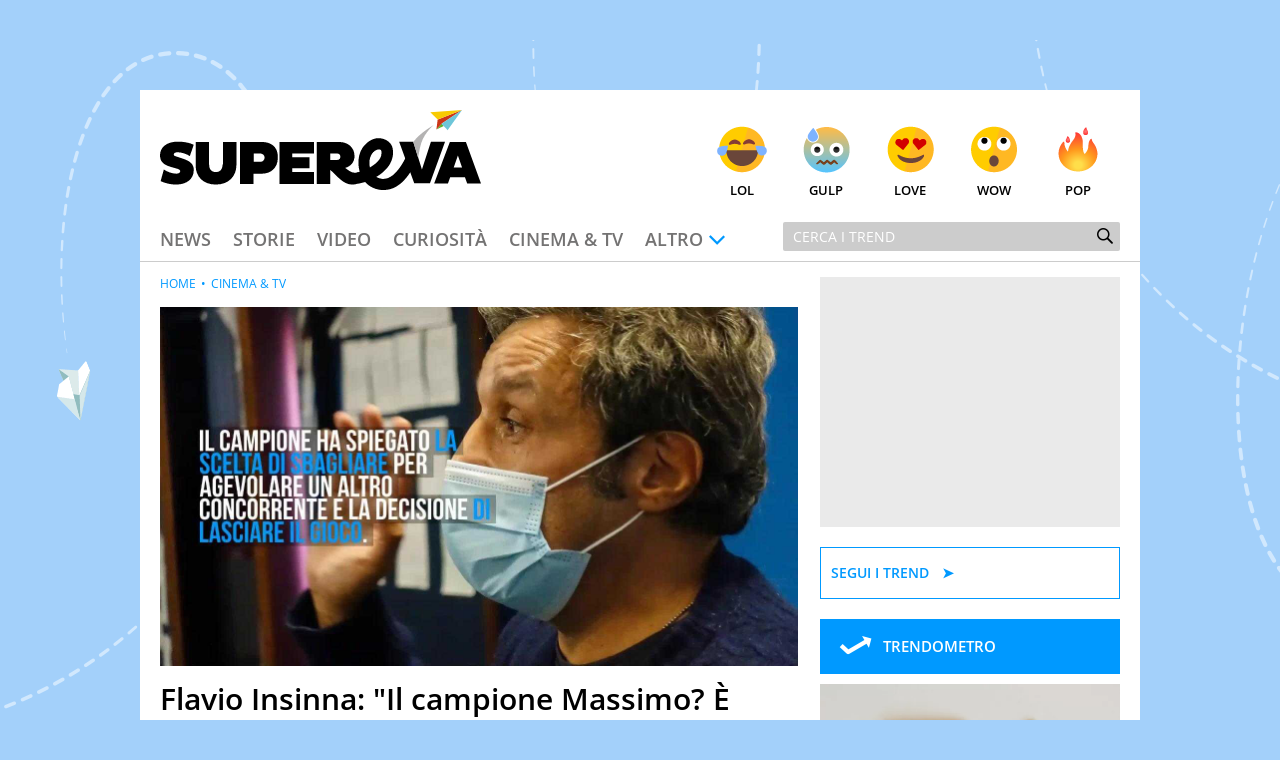

--- FILE ---
content_type: text/html; charset=UTF-8
request_url: https://www.supereva.it/flavio-insinna-il-campione-massimo-e-uscito-dalla-mitologia-68298
body_size: 20602
content:
<!doctype html>
<html lang="it"  xmlns:fb="http://www.facebook.com/2008/fbml" xmlns:og="http://opengraphprotocol.org/schema/">
<head>
	<title>Flavio Insinna: "Il campione Massimo? È uscito dalla mitologia"</title>
	<link rel="canonical" href="https://www.supereva.it/flavio-insinna-il-campione-massimo-e-uscito-dalla-mitologia-68298">
	
	<meta name="google-site-verification"  content="OqMNwZuDKtyOlb9cGOBKH4wBXoxwdOjDNZ2U46dg5vI" />
	<meta name="google-site-verification" content="bZYXIoOI0LTEwSNs4YVhz2QLKH400r90KAFAjzWtVoM" />
	<meta name="google-site-verification" content="lSLhEWkpGyBrXagkJAfnXrYKsBZwRYmNlr964CSyzws" /> 
	<meta name="google-site-verification" content="ashRQ9WXgZzdWPQATY4HvcZOccE--YUIbyHeVvYRehI" />
	
	<meta property="fb:app_id" content="111353285993925">
	<meta property="og:title" content="Flavio Insinna: &quot;Il campione Massimo? &Egrave; uscito dalla mitologia&quot;">
		<meta property="og:description" content="Ormai ex campione de &lsquo;L&rsquo;Eredit&agrave;&rsquo;, Massimo Cannoletta &egrave; ormai volto amato di casa Rai: domenica 27 dicembre &egrave; stato ospite di Francesca Fialdini.">
	<meta property="og:type" content="website">
	<meta property="og:image" content="https://wips.plug.it/cips/supereva/cms/2020/11/iolansafoto_insinna-eredita.jpg?w=1200&amp;h=630&amp;a=c">
	<meta property="og:url" content="https://www.supereva.it/flavio-insinna-il-campione-massimo-e-uscito-dalla-mitologia-68298">
	<meta property="og:site_name" content="superEva">
	<meta property="og:locale" content="it_IT">
	<meta property="og:image:width" content="1200">
	<meta property="og:image:height" content="630">
	<meta name="description" content="Ormai ex campione de &lsquo;L&rsquo;Eredit&agrave;&rsquo;, Massimo Cannoletta &egrave; ormai volto amato di casa Rai: domenica 27 dicembre &egrave; stato ospite di Francesca Fialdini.">
	<meta name="keywords" content="Flavio Insinna: &quot;Il campione Massimo? &Egrave; uscito dalla mitologia&quot;">
	<meta property="article:published_time" content="2020-12-28T11:02:00+0000" />
	<meta property="article:modified_time" content="2020-12-28T11:02:00+0000" />
	<meta name="EdDateTime" content="2020/12/28" />

	<meta charset="utf-8">
		<meta http-equiv="content-type" content="text/html; charset=utf-8">
	<meta http-equiv="X-UA-Compatible" content="IE=edge,chrome=1">
	<meta name="viewport" content="width=device-width, initial-scale=1.0, maximum-scale=1.0, user-scalable=no">

	<!-- HTML5 shim and Respond.js for IE8 support of HTML5 elements and media queries -->
	<!-- WARNING: Respond.js doesn't work if you view the page via file:// -->
	<!--[if lt IE 9]>
		<script src="https://oss.maxcdn.com/html5shiv/3.7.2/html5shiv.min.js"></script>
		<script src="https://oss.maxcdn.com/respond/1.4.2/respond.min.js"></script>
		<link rel="stylesheet" href="https://i.plug.it/supereva/themes/supereva2.0/css/common.ie.css">
	<![endif]-->


	<!-- App icons -->
	<link rel="apple-touch-icon" sizes="180x180" href="https://i.plug.it/supereva/themes/supereva2.0/img/fi/apple-touch-icon.png">
	<link rel="icon" type="image/png" href="https://i.plug.it/supereva/themes/supereva2.0/img/fi/favicon-32x32.png" sizes="32x32">
	<link rel="icon" type="image/png" href="https://i.plug.it/supereva/themes/supereva2.0/img/fi/favicon-16x16.png" sizes="16x16">
		<link rel="manifest" href="https://i.plug.it/supereva/themes/supereva2.0/img/fi/manifest.json">
		<link rel="mask-icon" href="https://i.plug.it/supereva/themes/supereva2.0/img/fi/safari-pinned-tab.svg" color="#6dc6d9">
	<link rel="shortcut icon" href="https://i.plug.it/supereva/themes/supereva2.0/img/fi/favicon.ico">
	<meta name="msapplication-config" content="https://i.plug.it/supereva/themes/supereva2.0/img/fi/browserconfig.xml">
	<meta name="theme-color" content="#ffffff">

	<!-- local CSS -->
	<link type="text/css" rel="stylesheet" href="https://i1.plug.it/supereva/themes/supereva2.0/css/common.min.css">	
<style>
.footerCorp{min-width:320px;padding:10px;box-sizing:border-box;font-size:11px;line-height:1;font-family:Arial, Helvetica, sans-serif;letter-spacing:0;color:#a3a3a3;background:#191919}.footerCorp-cnt{width:100%;max-width:1000px;margin:0 auto;display:flex;flex-flow:column nowrap;align-items:center;justify-content:space-evenly}.footerCorp__lgo{width:120px;height:22px}.footerCorp__brandLnk{padding:0 0 10px;text-align:center;display:flex;flex-flow:row wrap;justify-content:center}.footerCorp__lnk{font-size:10px;text-decoration:none;font-weight:700;color:#a3a3a3;margin:8px 4px 0;cursor:pointer}.footerCorp__lnk--cstLnk{margin:0 8px}.footerCorp__lnk:hover{transition:color 200ms cubic-bezier(0.55, 0, 0.1, 1);color:#fff}.footerCorp__cstLnk{display:flex;flex-flow:column nowrap;align-items:center}.footerCorp__cstLnk-txt{margin:10px 0 0;text-align:center;line-height:1.5;font-size:inherit;color:inherit}.footerCorp__cstLnk-cnt{text-align:center;line-height:1.5}.footerCorp__cstLnk-sps{display:block}@media only screen and (min-width: 600px){.footerCorp__cstLnk-sps{display:inline;margin:0 5px}.footerCorp__cstLnk-sps::before{content:"\002D"}}@media only screen and (min-width: 1024px){.footerCorp-cnt{flex-flow:row wrap}.footerCorp__brandLnk{height:17px;padding:0;align-items:flex-end}.footerCorp__lnk{font-size:11px;color:#a3a3a3;margin:0 4px}.footerCorp__lnk--cstLnk{margin:0 3px}.footerCorp__cstLnk{flex:1 0 100%;flex-flow:row wrap;justify-content:center;row-gap:7px}.footerCorp__brandLnk+.footerCorp__cstLnk{margin-top:10px}.footerCorp__cstLnk-cnt{margin:0 10px}.footerCorp__cstLnk-txt{margin:0 10px;text-align:left;line-height:inherit}}
</style>

	<link rel="preload" as="script" href="//securepubads.g.doubleclick.net/tag/js/gpt.js">
    <link rel="preload" as="script" href="//www.iolam.it/js/iam2.0.js?ns=vportals/web/supereva/video/1.5">
    
    <link rel="preconnect" href="//www.iolam.it" crossorigin="use-credentials">
	<link rel="preconnect" href="//adservice.google.com" crossorigin="use-credentials">
	<link rel="preconnect" href="//securepubads.g.doubleclick.net" crossorigin="use-credentials">
	<link rel="preconnect" href="//ad.crwdcntrl.net" crossorigin="use-credentials">
	<link rel="preconnect" href="//adservice.google.it" crossorigin="use-credentials">
	<link rel="preconnect" href="//b.scorecardresearch.com" crossorigin="use-credentials">
	<link rel="preconnect" href="//tpc.googlesyndication.com" crossorigin="use-credentials">
	<link rel="preconnect" href="//i2.plug.it" crossorigin="use-credentials">
	<link rel="preconnect" href="//i1.plug.it" crossorigin="use-credentials">
	<link rel="preconnect" href="//secure-it.imrworldwide.com" crossorigin="use-credentials">
	<link rel="preconnect" href="//www.facebook.com" crossorigin="use-credentials">
	
	<!--<link rel="preload" as="script" href="https://i5.plug.it/cmp/iub_conf_supereva.js">-->
	<link rel="preload" as="script" href="https://i5.plug.it/cmp/V2.6/conf/iub_conf_supereva.js">

	<link rel="preload" as="script" href="//cdn.iubenda.com/cs/tcf/stub-v2.js">
	<link rel="preload" as="script" href="//cdn.iubenda.com/cs/iubenda_cs.js">
	<link rel="preload" as="script" href="https://i5.plug.it/cmp/qciol.min.js">
	
	<link rel="preconnect" href="https://tags.crwdcntrl.net">         
	<link rel="preconnect" href="https://bcp.crwdcntrl.net">         
	<link rel="dns-prefetch" href="https://tags.crwdcntrl.net">         
	<link rel="dns-prefetch" href="https://bcp.crwdcntrl.net">
	

<meta name="robots" content="index,follow, max-image-preview:large">

<script charset="UTF-8" src="//cdn.sendpulse.com/js/push/7bf731f4315b513c4d102dbbce054134_1.js" async></script>

</head>
<body class="isDesk">

<div id="cont-wallpaper">
<!-- START DFP adwallpaper -->
<div id="adwallpaper" class="se-adheadtop">
</div>
<!-- END DFP adwallpaper -->
</div>
<!-- brand header -->
<a href="/" id="hd_brandheader" target="_blank">
	<span></span>
</a>
<!-- fine brand header -->
	

<div class="main_content" id="main_c">

<div class="header-nav">
	<div class="row se-header">
		<header>
			<h1>
				<a href="/" class="se-logo">
					<!--[if lte IE 8]>
						<img src="https://i.plug.it/supereva/themes/supereva2.0/img/supereva_logo.png" alt="" width="321" height="80">
					<![endif]-->
					<!--[if (gte IE 9)|!(IE)]><!-->
						<svg xmlns="http://www.w3.org/2000/svg" viewBox="0 0 100 25">
							<polygon points="74.5 9.9 78.9 9.9 81.6 18.6 84.4 9.9 88.8 9.9 84.1 22.9 79.2 22.9 " class="svg-a"/>
							<path d="M7.1 15.2l-2.1-0.7c-0.6-0.2-0.7-0.3-0.7-0.6 0-0.4 0.4-0.7 1.2-0.7 1.2 0 2.7 0.5 3.8 1.2l1.2-3.5c-1-0.6-2.9-1-4.8-1C2.1 9.8 0 11.7 0 14.1c0 1.9 0.9 2.9 3.1 3.6l2.4 0.7c0.5 0.2 0.8 0.4 0.8 0.7 0 0.4-0.4 0.8-1.2 0.8 -1.3 0-2.9-0.6-3.9-1.3l-1 3.6c0.9 0.5 2.9 1.1 4.8 1.1 3.5 0 5.5-1.9 5.5-4.4C10.6 17.1 9.6 16 7.1 15.2" class="svg-a"/>
							<path d="M19.5 17c0 1.5-0.8 2.4-2.1 2.4 -1.3 0-2.1-0.8-2.1-2.4V10h-4.2v7.3c0 3.5 2.3 6 6.3 6 4.1 0 6.4-2.7 6.4-6V10h-4.2V17z" class="svg-a"/>
							<path d="M31.9 10h-7v13.1h4.2v-3.2h2.7c2.7 0 4.9-1.8 4.9-4.9C36.9 11.6 34.6 10 31.9 10M31.3 16.2h-2.1v-2.6h2.1c0.7 0 1.3 0.6 1.3 1.3C32.5 15.7 32 16.2 31.3 16.2" class="svg-a"/>
							<polygon points="37.2 23.1 48 23.1 48 19.4 41.2 19.4 41.2 18.2 46.6 18.2 46.6 14.8 41.2 14.8 41.2 13.6 48 13.6 48 10 37.2 10 " class="svg-a"/>
							<path d="M60.6 19.6c-0.9 0-1.9-0.7-2.9-1.5 1.8-0.5 2.9-1.9 2.9-3.7 0-2.8-2.2-4.4-4.7-4.4h-7.1v13.1h4.2v-4.4c1.8 1.4 3.9 4.6 6.8 4.6 0.9 0 1.7-0.2 2.3-0.5l-0.4-3.3C61.4 19.6 60.9 19.6 60.6 19.6M55.2 15.6h-2.2v-2h2.2c0.7 0 1 0.5 1 1C56.2 15.1 55.9 15.6 55.2 15.6" class="svg-a"/>
							<path d="M80.4 14.9c0.1-0.3 0.4-2.7 1-4.6C82.5 6.9 85.3 4.7 85.3 4.7s-4.2 2.3-6.4 5.3L80.4 14.9z" fill="#B4B3B3"/>
							<path d="M72.5 20.4c-0.6 0.4-1.2 0.8-1.6 0.9 -0.7 0.2-1.3 0.3-1.8 0.2 -0.7-0.1-1.3-0.3-1.7-0.6 1.2-0.7 2.2-1.5 3.1-2.5 1.6-1.7 2.4-4 2-6.3 -0.3-2-2.3-3.2-4.2-3.3 -2.1-0.1-4 1.3-5.2 3 -1.4 2.1-1.6 5.1-0.9 7.5 -0.2 0.1-0.5 0.1-0.7 0.2 -2.2 0.6-1.3 3.9 0.9 3.4 0.5-0.1 1-0.3 1.5-0.4 2.1 2.4 5.7 3.2 8.8 1.9 2.5-1.1 4.4-3.4 5.8-5.8 -0.6-1.4-1.2-2.7-1.8-4.1C75.7 16.7 74.2 19 72.5 20.4M65.4 17.9c-0.5-2 0.1-4.5 2-5.4 0.4-0.2 0.8-0.2 1.3-0.1 -0.1 0 0 0.1 0.1 0.1 0.1 0.1 0.1 0.2 0.1 0.2 0.1 0.2 0.1 0.4 0.1 0.8 0 2-2 3.5-3.7 4.5C65.4 17.9 65.4 17.9 65.4 17.9" class="svg-a"/>
							<polygon points="86.1 6.1 88.4 5 87.7 4.3 " fill="#5DB130"/>
							<polygon points="86.1 6.1 87.7 4.3 94.1 0 86.5 3 " fill="#CC3517"/>
							<polygon points="86.5 3 94.1 0 84.2 0.7 " fill="#F8CA02"/>
							<polygon points="89.6 6.3 94.1 0 87.7 4.3 " fill="#6DC6D9"/>
							<path d="M90.3 10h5L100 23h-4.3l-0.7-2h-4.6l-0.7 2h-4.3L90.3 10zM91.5 18h2.6l-1.3-3.8L91.5 18z" class="svg-a"/>
						</svg>
					<!--<![endif]-->
				</a>
			</h1>
		</header>
		<div class="se-react-mnu"><!-- classe open per mostrare menu react -->
			<span class="opener ico ico_hdw"></span>
			<ul>
				<li><a href="/lol/" onclick='return IOL.SuperEva.click(this, {"debug":0,"dest_id":"lol","area":"header","box":"face","link_type":null,"box_ctr_id":null})'><span class="face lol"></span>Lol</a></li>
				<li><a href="/gulp/" onclick='return IOL.SuperEva.click(this, {"debug":0,"dest_id":"gulp","area":"header","box":"face","link_type":null,"box_ctr_id":null})'><span class="face omg"></span>Gulp</a></li>
				<li><a href="/love/" onclick='return IOL.SuperEva.click(this, {"debug":0,"dest_id":"love","area":"header","box":"face","link_type":null,"box_ctr_id":null})'><span class="face cute"></span>Love</a></li>
				<li><a href="/wow/" onclick='return IOL.SuperEva.click(this, {"debug":0,"dest_id":"wow","area":"header","box":"face","link_type":null,"box_ctr_id":null})'><span class="face wow"></span>Wow</a></li>
				<li><a href="/pop/" onclick='return IOL.SuperEva.click(this, {"debug":0,"dest_id":"pop","area":"header","box":"face","link_type":null,"box_ctr_id":null})'><span class="face pop"></span>Pop</a></li>
			</ul>
		</div>
	</div>
	<div class="row se-nav-search"><!-- classe open per mostrare menu react -->
		<span class="opener ico ico_mnu"></span>
		<nav class="se-cat-nav">
			<ul>
				<li><a href="/news/" onclick='return IOL.SuperEva.click(this, {"debug":0,"dest_id":"news","area":"header","box":"menu","link_type":null,"box_ctr_id":null})'>News</a></li>
				<li><a href="/storie/" onclick='return IOL.SuperEva.click(this, {"debug":0,"dest_id":"storie","area":"header","box":"menu","link_type":null,"box_ctr_id":null})'>Storie</a></li>
				<li><a href="/video/" onclick='return IOL.SuperEva.click(this, {"debug":0,"dest_id":"video","area":"header","box":"menu","link_type":null,"box_ctr_id":null})'>Video</a></li>
				<li><a href="/curiosita/" onclick='return IOL.SuperEva.click(this, {"debug":0,"dest_id":"curiosita","area":"header","box":"menu","link_type":null,"box_ctr_id":null})'>Curiosit&agrave;</a></li>
				<li><a href="/cinema-tv/" onclick='return IOL.SuperEva.click(this, {"debug":0,"dest_id":"cinema-tv","area":"header","box":"menu","link_type":null,"box_ctr_id":null})'>Cinema &amp; TV</a></li>
				<li>
					<span class="opener ico ico_hdw">Altro</span>
					<ul class="se-mnu-cat">
						<li><a href="/quiz-test/" onclick='return IOL.SuperEva.click(this, {"debug":0,"dest_id":"quiz-test","area":"header","box":"menu","link_type":null,"box_ctr_id":null})'>Quiz &amp; test</a></li>
						<li><a href="/musica-spettacolo/" onclick='return IOL.SuperEva.click(this, {"debug":0,"dest_id":"musica-spettacolo","area":"header","box":"menu","link_type":null,"box_ctr_id":null})'>Musica &amp; spettacolo</a></li>
						<li><a href="/ultime-notizie/" onclick='return IOL.SuperEva.click(this, {"debug":0,"dest_id":"ultime-notizie","area":"header","box":"menu","link_type":null,"box_ctr_id":null})'>Le Notizie di Oggi</a></li>
						<li><a href="/notizie-di-ieri/" onclick='return IOL.SuperEva.click(this, {"debug":0,"dest_id":"notizie-di-ieri","area":"header","box":"menu","link_type":null,"box_ctr_id":null})'>Le Notizie di Ieri</a></li>
						<li><a href="/contatti/" onclick='return IOL.SuperEva.click(this, {"debug":0,"dest_id":"contatti","area":"header","box":"menu","link_type":null,"box_ctr_id":null})'>Contatti</a></li>
					</ul>
				</li>
			</ul>
		</nav>
		<div class="se-search">
			<form action="/search/" class="se-searchform">
				<input type="search" placeholder="Cerca i trend" name="q" value="">
				<button type="submit" class="ico ico_src"></button>
			</form>
		</div><!-- /.se-searchform -->
	</div>
</div><!-- /.header-nav-->
<!-- START DFP adbillboard -->
<div id="adbillboard" class="se-adheadtop">
</div>
<!-- END DFP adbillboard -->

<section class="row">
	<div class="colSx">

<article class="foglia">
	<header class="header-articolo">
		
<section class="se_vplayer se_fgl">
   <div>
		<div id="iol_player_container" class="iol_player_container" style="position:relative;display:block;max-width:100%;width:100%;height:0;padding-top:56.25%;">
		        <div id="player-sh-1" style="position:absolute;top:0;left:0;width:100%;height:100%;" data-cid="ABmgDeFrwtmvSIaE" data-zid="AAF5BQp8GkiCDHBO">
                                                                                                                               <video 
                                                                                poster="https://monetize-stream.viralize.tv/video/cre_81/thumbnails/1002642d-68c3-41c3-8e45-89c81e86440a.jpg"
                                                                                style="width: 100%; height: 100%;">
                                                                </video>
                                                                                    </div>
        </div>		
	</div>
</section>		<div class="se-trend">
		</div>
		<h1 class="entry-title">Flavio Insinna: &quot;Il campione Massimo? &Egrave; uscito dalla mitologia&quot;</h1>
		<p class="entry-subtitle">Ormai ex campione de &lsquo;L&rsquo;Eredit&agrave;&rsquo;, Massimo Cannoletta &egrave; ormai volto amato di casa Rai: domenica 27 dicembre &egrave; stato ospite di Francesca Fialdini.</p>
	<div class="date_share-articolo">
    	<p class="date-articolo">
        	<span>Pubblicato: <time>28 Dicembre 2020</time></span><span>Aggiornato: <time>28 Dicembre 2020</time></span>        </p>
        <div class="iol-share-menu ">
<button type="button" class="iol-share-trg iol-share-menu-trg" title="condividi la pagina" aria-controls="iol-share-menu-wrapper">
<span>Condividi</span>
<svg role="presentation" xmlns="http://www.w3.org/2000/svg" viewBox="0 0 32 32" width="32" height="32"><path d="M23.08 15.04l-5.29-4.95s-.06-.05-.1-.07c-.04-.02-.08-.02-.11-.02-.16 0-.38.12-.38.3v2.48s-.01.07-.04.1c-.02.03-.06.05-.1.05-5.27.81-7.48 4.74-8.27 8.83-.03.16.19.31.29.18.9-1.27 2.09-2.29 3.48-3 1.39-.7 2.92-1.06 4.47-1.03.04 0 .08.03.11.06s.05.08.05.12v2.44c0 .06.03.12.07.17.04.05.09.08.14.11.06.02.12.03.18.01.06-.01.11-.04.16-.08l5.33-5.04s.08-.09.1-.14a.55.55 0 00-.09-.52z"/></svg>
</button>

    <template id="t-share-menu">
        <div class="iol-share-menu-wrapper" id="iol-share-menu-wrapper" aria-label="Condividi">
                        <ul class="iol-social-share iol-share-menu-list ">
    <li class="iol-social-share__itm">
        <a class="iol-social-share__trg" aria-label="Condividi su Facebook" rel="nofollow noopener" href="https://www.facebook.com/sharer/sharer.php?u=https%3A%2F%2Fwww.supereva.it%2Fflavio-insinna-il-campione-massimo-e-uscito-dalla-mitologia-68298" onclick="return iol_share(this.href)">
            <svg xmlns="http://www.w3.org/2000/svg" viewBox="0 0 32 32" width="32" height="32" role="presentation"><path d="M31 16.1c0-8.29-6.72-15.01-15-15.01S1 7.8 1 16.09c0 7.47 5.46 13.66 12.61 14.81h.09V20.43H9.86v-4.34h3.84v-3.3c0-3.76 2.24-5.84 5.67-5.84 1.2.02 2.36.12 3.49.31l-.14-.02v3.69h-1.93c-.09-.01-.18-.02-.28-.02-1.2 0-2.17.97-2.17 2.17v3h4.17l-.67 4.34h-3.53V30.9C25.54 29.74 31 23.55 31 16.08Z"/></svg>
        </a>
    </li>
    <li class="iol-social-share__itm">
        <a class="iol-social-share__trg" aria-label="Condividi su Twitter" rel="nofollow noopener" href="https://twitter.com/intent/tweet?text=Flavio Insinna: &quot;Il campione Massimo? &Egrave; uscito dalla mitologia&quot;&url=https%3A%2F%2Fwww.supereva.it%2Fflavio-insinna-il-campione-massimo-e-uscito-dalla-mitologia-68298" onclick="return iol_share(this.href)">
            <svg xmlns="http://www.w3.org/2000/svg" viewBox="0 0 32 32" width="32" height="32" role="presentation"><path d="M18.61 13.86 28.81 2h-2.42l-8.86 10.29L10.46 2H2.3L13 17.57 2.3 30h2.42l9.35-10.87L21.54 30h8.16L18.61 13.86ZM15.3 17.7l-1.08-1.55L5.59 3.82H9.3l6.96 9.95 1.08 1.55 9.05 12.94h-3.71L15.3 17.7Z"/></svg>
        </a>
    </li>

        <li class="iol-social-share__itm">
        <a class="iol-social-share__trg" aria-label="Condividi via email" rel="nofollow"  href="mailto:?subject=Flavio Insinna: &quot;Il campione Massimo? &Egrave; uscito dalla mitologia&quot;&body=https%3A%2F%2Fwww.supereva.it%2Fflavio-insinna-il-campione-massimo-e-uscito-dalla-mitologia-68298">
            <svg xmlns="http://www.w3.org/2000/svg" viewBox="0 0 32 32" width="32" height="32" role="presentation"><path d="M5.84 26.82c-2.12 0-3.83-1.72-3.84-3.83V9.02c0-.59.14-1.17.4-1.7a3.817 3.817 0 0 1 3.43-2.13h20.34c1.46 0 2.79.82 3.43 2.13.26.53.4 1.11.4 1.7v13.97c0 2.12-1.72 3.83-3.84 3.83H5.84Zm-.69-3.84c0 .38.3.68.68.69h20.34c.38 0 .68-.31.68-.69V10.73l-8.98 7.38-.04.02c-.56.3-1.19.47-1.83.47-.64 0-1.27-.16-1.84-.47l-.04-.02-8.98-7.38v12.26Zm10.56-7.6c.19.08.4.08.59 0l8.53-7.05H7.17l8.54 7.05Z"/></svg>
        </a>
    </li>
    
        <li class="iol-social-share__itm">
        <a class="iol-social-share__trg" aria-label="Condividi su Telegram" rel="nofollow noopener" target="_blank" onclick="return iol_share(this.href)" href="https://t.me/share/url?url=https%3A%2F%2Fwww.supereva.it%2Fflavio-insinna-il-campione-massimo-e-uscito-dalla-mitologia-68298&text=Flavio Insinna: &quot;Il campione Massimo? &Egrave; uscito dalla mitologia&quot;">
            <svg xmlns="http://www.w3.org/2000/svg" viewBox="0 0 32 32" width="32" height="32" role="presentation"><path d="M29.49 2.51c-.47-.47-1.16-.64-1.79-.42L3.2 10.26a1.748 1.748 0 0 0-.3 3.19l10.06 5.59 5.59 10.06c.31.56.89.9 1.53.9h.16c.69-.07 1.27-.53 1.49-1.19L29.91 4.3c.21-.63.05-1.32-.42-1.79Zm-9.81 21.41-3.26-5.87 3.73-3.73a1.756 1.756 0 0 0-.77-2.96c-.61-.16-1.27.03-1.71.49l-3.73 3.73-5.87-3.26 17.41-5.8-5.8 17.41Z"/></svg>
        </a>
    </li>
    <li class="iol-social-share__itm">
        <a class="iol-social-share__trg" aria-label="Condividi via WhatsApp" rel="nofollow noopener" href="whatsapp://send?text=Flavio+Insinna%3A+%22Il+campione+Massimo%3F+%C3%88+uscito+dalla+mitologia%22+https%3A%2F%2Fwww.supereva.it%2Fflavio-insinna-il-campione-massimo-e-uscito-dalla-mitologia-68298">
            <svg xmlns="http://www.w3.org/2000/svg" viewBox="0 0 32 32" width="32" height="32" role="presentation"><path d="M23.25 18.25S21 17.13 20.62 17c-.13 0-.38-.13-.5-.13-.25 0-.5.13-.75.38-.25.38-.87 1.12-1.12 1.38l-.13.13s-.38-.13-.5-.13c-2.37-1-4.13-3.5-4.38-3.88v-.13l.13-.13.38-.38c0-.13.13-.13.13-.25.13-.25.25-.38.38-.63v-.13c.25-.5 0-.87 0-1s-1-2.38-1.12-2.62c-.13-.5-.38-.75-.88-.75h-.13c-.25 0-1.37.12-1.88.5-.5.38-1.37 1.37-1.37 3.25 0 1.63 1 3.25 1.5 3.87v.13c1.75 2.5 3.88 4.38 6.12 5.25 2.12.88 3.12 1 3.75 1H21c.75-.13 2.37-.88 2.75-1.88.25-.75.37-1.63.13-2-.13-.37-.38-.5-.63-.62ZM16.25 1C8.12 1 1.5 7.5 1.5 15.62c0 2.62.75 5.12 2 7.38L1 30.5c0 .13 0 .25.13.37 0 .13.13.13.25.13h.12l7.75-2.5c2.13 1.12 4.5 1.75 7 1.75 8.13 0 14.75-6.5 14.75-14.62S24.38 1 16.25 1Zm0 26.25c-2.25 0-4.5-.63-6.37-1.88-.12 0-.12-.13-.25-.13h-.12l-3.87 1.25 1.25-3.75v-.37c-1.5-2-2.25-4.37-2.25-6.75 0-6.37 5.25-11.63 11.63-11.63s11.62 5.25 11.62 11.63-5.13 11.62-11.63 11.62Z"/></svg>        </a>
    </li>
        <li class="iol-social-share__itm">
        <button type="button" class="iol-social-share__trg" onclick="iolCopyToClipboard(this);" aria-label="Copia l'indirizzo della pagina"
            data-sharelink="https%3A%2F%2Fwww.supereva.it%2Fflavio-insinna-il-campione-massimo-e-uscito-dalla-mitologia-68298">
            <svg xmlns="http://www.w3.org/2000/svg" viewBox="0 0 32 32" width="32" height="32" role="presentation"><path d="M12.81 20.57c-.46 0-.91-.19-1.22-.53a1.61 1.61 0 0 1-.45-1.2c.01-.44.2-.86.53-1.16l6.24-5.81c.31-.29.72-.45 1.15-.45.46 0 .91.19 1.22.53.31.32.47.75.45 1.2-.01.44-.2.86-.53 1.16l-6.24 5.82c-.31.29-.72.45-1.15.45Zm10.08-2.21c-.46 0-.91-.19-1.22-.53-.63-.67-.6-1.72.07-2.36l3.8-3.56a3.63 3.63 0 0 0 1.1-2.61c.03-.95-.33-1.88-1-2.56a3.694 3.694 0 0 0-2.63-1.04c-1.07 0-2.1.41-2.88 1.15l-3.43 3.4a1.682 1.682 0 0 1-2.37 0c-.65-.65-.65-1.71 0-2.36l3.45-3.41A7.477 7.477 0 0 1 23 2.39c1.86-.02 3.65.7 4.98 2a6.893 6.893 0 0 1 2 4.97c-.01 1.89-.79 3.7-2.16 5.01l-3.8 3.56c-.31.29-.72.45-1.15.45ZM8.98 29.63c-1.86.02-3.65-.7-4.98-2a6.893 6.893 0 0 1-2-4.97c0-1.89.79-3.7 2.15-5l3.8-3.56a1.679 1.679 0 0 1 2.37.08c.63.67.6 1.72-.07 2.36l-3.8 3.56a3.63 3.63 0 0 0-1.1 2.61c-.03.95.33 1.88 1 2.56.71.68 1.65 1.06 2.63 1.04 1.07 0 2.11-.41 2.88-1.15l3.43-3.39a1.682 1.682 0 0 1 2.37 0c.65.65.65 1.71 0 2.36l-3.45 3.41a7.52 7.52 0 0 1-5.22 2.09Z"/></svg>
        </button>
    </li>

        <!-- 
    <li class="iol-social-share__itm">
        <a class="iol-social-share__trg" aria-label="Scarica la pagina in formato PDF" rel="nofollow" onclick="shtlck(this,event)"
            href="/">
            <svg xmlns="http://www.w3.org/2000/svg" viewBox="0 0 32 32" width="32" height="32" role="presentation"><path d="M26.5 12.29h-6V3.4h-9v8.89h-6L16 22.67l10.5-10.38Zm-21 13.34v2.97h21v-2.97h-21Z"/></svg>
        </a>
    </li>
    -->
    </ul>
            <button type="button" class="iol-share-menu-close iol-social-share__trg" aria-label="Chiudi" aria-controls="iol-share-menu-wrapper">
                <svg role="presentation" xmlns="http://www.w3.org/2000/svg" viewBox="0 0 32 32" width="32" height="32"><path d="M16 28c3.18 0 6.23-1.26 8.49-3.51C26.74 22.24 28 19.19 28 16s-1.26-6.23-3.51-8.49C22.24 5.26 19.19 4 16 4S9.77 5.26 7.51 7.51C5.26 9.76 4 12.81 4 16s1.26 6.23 3.51 8.49C9.76 26.74 12.81 28 16 28Zm-1.94-16.06c-.28-.27-.66-.42-1.06-.42-.39 0-.77.16-1.05.44s-.44.65-.44 1.05c0 .39.15.77.42 1.06l1.94 1.94-1.94 1.94c-.14.14-.26.3-.34.49-.08.18-.12.38-.12.58a1.462 1.462 0 0 0 .44 1.07c.14.14.31.25.49.33.18.08.38.11.58.11a1.491 1.491 0 0 0 1.07-.46l1.94-1.94 1.94 1.94c.28.27.66.42 1.06.42.39 0 .77-.16 1.05-.44s.44-.65.44-1.05c0-.39-.15-.77-.42-1.06L18.12 16l1.94-1.94c.27-.28.42-.66.42-1.06 0-.39-.16-.77-.44-1.05s-.65-.44-1.05-.44c-.39 0-.77.15-1.06.42l-1.94 1.94-1.94-1.94Z" fill-rule="evenodd"/></svg>
            </button>
        </div>
    </template>
    </div>
<script>
'use strict';function iolCopyToClipboard(a){navigator.clipboard&&(navigator.clipboard.writeText(a.dataset.sharelink),clipBoarded(a))}function clipBoarded(a){const b=a.parentElement;b.classList.add("iol-clipboarded-link");setTimeout(function(){b.classList.add("iol-clipboarded-link--show")},64);setTimeout(function(){b.classList.remove("iol-clipboarded-link--show")},1600)}
function getD(){return document.body.classList.contains("isMob")?"isMob":document.body.classList.contains("isTab")?"isTab":"isDesk"}
function initSocialShareMenu(){const a=document.documentElement.getElementsByClassName("iol-share-trg")[0];if("isMob"===getD()||"isTab"===getD())if(navigator.share){const b=document.querySelector("link[rel=canonical]"),c=null!==b?b.href:document.location.href;a.onclick=function(){navigator.share({url:c})}}else a.style.display="none";else{const b=document.getElementById("t-share-menu");let c=!1;let socialMenuClone=document.importNode(b.content.children[0],!0);const d=socialMenuClone.getElementsByClassName("iol-share-menu-close")[0];
a.onclick=function(){this.setAttribute("aria-expanded","true");d.setAttribute("aria-expanded","true");socialMenuClone.setAttribute("aria-hidden","false");c||(b.after(socialMenuClone),c=!0)};d.onclick=function(){this.setAttribute("aria-expanded","false");a.setAttribute("aria-expanded","false");socialMenuClone.setAttribute("aria-hidden","true")}}};
(function () {
    if (document.documentElement.getElementsByClassName("iol-share-menu").length > 0) initSocialShareMenu();
})();
</script>    </div>
		</header>	
	
	<nav class="se-breadcrumbs">
		<a href="/">home</a>
		<a href="/cinema-tv/" class="lk">Cinema &amp; TV</a>
	</nav>
	 
	<div class="entry-content">
		<p>Per tutti &egrave; il super campione de &lsquo;L&rsquo;Eredit&agrave;&rsquo;, che ha messo a segno una serie di record durante la sua avventura di oltre un mese e mezzo nel quiz di Rai1. <strong>Massimo Cannoletta</strong>, leccese, &egrave; entrato nelle simpatie del pubblico che ogni giorno inonda i suoi post social facendo sentire il proprio affetto. E anche la sua mancanza nel preserale di <strong>Flavio Insinna</strong>.</p><!-- START DFP admputop2 --><aside id="admputop2" class="adv admputop2">
</aside><!-- END DFP admputop2 --><p>Ma il divulgatore non &egrave; certo sparito dal piccolo schermo e domenica 27 dicembre &egrave; stato ospite del pomeridiano &lsquo;Da noi&hellip; a ruota libera&rsquo; condotto da <strong>Francesca Fialdini</strong>. La conduttrice lo ha accolto con entusiasmo e simpatia, e Massimo ha regalato sorrisi e qualche lacrima. &ldquo;<em>Finalmente senza Flavio!</em> &ndash; ha esordito Cannoletta, facendo riferimento all&rsquo;abitudine del presentatore a lasciar cadere i complimenti che lo riguardano &ndash; <em>cos&igrave; posso parlare bene di lui</em>&rdquo;.</p><p>&ldquo;<em>Flavio &egrave; un essere umano straordinario </em>&ndash; ha continuato &ndash; <em>ha una cultura immensa anche se non lo lascia vedere.</em>&rdquo; D&rsquo;accordo con lui anche Fialdini, che guardando in camera annuisce dicendo &ldquo;<em>noi lo sappiamo</em>&rdquo;. E ancora, Massimo ha spiegato quanto il conduttore sia stato importante nel suo percorso tv: &ldquo;<em>Mi ha consentito di sentirmi rilassato per potermi concentrare, devo ringraziarlo</em>.&rdquo;<div>
<aside id="amelie_container" class="adv"></aside>
</div></p><p>Quindi, il campione dei record ha spiegato la discussa scelta di sbagliare una risposta per agevolare un altro concorrente e soprattutto la sua decisione di<strong> lasciare il gioco</strong>. &ldquo;<em>Ho sentito che avevo dato a &lsquo;L&rsquo;Eredit&agrave;&rsquo; tutto quello che potevo dare, che si era concluso un ciclo. E poi non mi sembrava giusto togliere il posto ad altri concorrenti che ci tengono a giocare.</em>&rdquo;</p><p>&ldquo;<em>Sono tornato a casa il 24 dicembre, quindi ho fatto solo un piccolo presepe</em> &ndash; scherza ricordando il saluto al Triello &ndash; <em>La mia famiglia mi ha sempre sostenuto: dopo due mesi &egrave; stata felicissima di rivedermi.</em>&rdquo; A chi lo critica, invece, risponde citando I Promessi Sposi: &ldquo;O<em>mnia munda mundis, ovvero agli occhi dei puri ogni gesto &egrave; puro.</em>&rdquo;</p><p>Infine, la sorpresa di Flavio Insinna entrato in studio: &ldquo;<em>Massimo &egrave; un artista </em>&ndash; ha commentato &ndash;<em> &egrave; uscito dalla mitologia greca!</em>&rdquo;.</p>
		</div>
</article>

<div class="se-ligatus">
	<!-- Composite Start -->
	<div data-type="_mgwidget" data-widget-id="1156254"></div> <script>(function(w,q){w[q]=w[q]||[];w[q].push(["_mgc.load"])})(window,"_mgq");</script>
	<script src="https://jsc.mgid.com/site/724803.js" async></script>
	<!-- Composite End -->        
</div><!-- tabler -->
<div class="se-related-topic">
	<h3>Leggi anche</h3>
	<ul>
	<!-- <div class="box" data-evnt="supereva_69382,post,suggested"> -->
	<li>
	<a href="/massimo-cannoletta-e-ospite-fisso-di-oggi-e-un-altro-giorno-69382" class="title" onclick='return IOL.SuperEva.click(this, {"debug":null,"dest_id":"supereva_69382","area":"post","box":"suggested","link_type":null,"box_ctr_id":null})' data-md5='d0934ba925831c28b03544b690caee5d'>Massimo Cannoletta &egrave; ospite fisso di &lsquo;Oggi &egrave; un altro giorno&rsquo;</a>
	</li>
	<!-- </div> -->

	<!-- <div class="box" data-evnt="supereva_67324,post,suggested"> -->
	<li>
	<a href="/leredita-tutti-i-record-del-super-campione-massimo-cannoletta-67324" class="title" onclick='return IOL.SuperEva.click(this, {"debug":null,"dest_id":"supereva_67324","area":"post","box":"suggested","link_type":null,"box_ctr_id":null})' data-md5='675608417e6523ad5bb2566ffd80cc08'>&lsquo;L&rsquo;Eredit&agrave;&rsquo;: tutti i record del super campione Massimo Cannoletta</a>
	</li>
	<!-- </div> -->

	<!-- <div class="box" data-evnt="supereva_70557,post,suggested"> -->
	<li>
	<a href="/leredita-per-il-campione-francesco-oltre-50mila-euro-70557" class="title" onclick='return IOL.SuperEva.click(this, {"debug":null,"dest_id":"supereva_70557","area":"post","box":"suggested","link_type":null,"box_ctr_id":null})' data-md5='599c0ffac919a2bf2dbb206f3ce95b5a'>&lsquo;L&rsquo;Eredit&agrave;&rsquo;: per il campione Francesco oltre 50mila euro</a>
	</li>
	<!-- </div> -->

	<!-- <div class="box" data-evnt="supereva_66954,post,suggested"> -->
	<li>
	<a href="/flavio-insinna-ricorda-gigi-proietti-ciao-maestro-66954" class="title" onclick='return IOL.SuperEva.click(this, {"debug":null,"dest_id":"supereva_66954","area":"post","box":"suggested","link_type":null,"box_ctr_id":null})' data-md5='75a79fb560fcc4548f2a17afb050b034'>Flavio Insinna ricorda Gigi Proietti: &quot;Ciao, maestro&quot;</a>
	</li>
	<!-- </div> -->

	<!-- <div class="box" data-evnt="supereva_60616,post,suggested"> -->
	<li>
	<a href="/leredita-il-neo-campione-francesco-de-angelis-fa-coming-out-60616" class="title" onclick='return IOL.SuperEva.click(this, {"debug":null,"dest_id":"supereva_60616","area":"post","box":"suggested","link_type":null,"box_ctr_id":null})' data-md5='acc0b70a2d7b2ae70be2d002a5a71884'>L&rsquo;Eredit&agrave;: il neo campione Francesco De Angelis fa coming out</a>
	</li>
	<!-- </div> -->

	<!-- <div class="box" data-evnt="supereva_27092,post,suggested"> -->
	<li>
	<a href="/affari-tuoi-chiude-insinna-sostituito-con-nuovo-programma-27092" class="title" onclick='return IOL.SuperEva.click(this, {"debug":null,"dest_id":"supereva_27092","area":"post","box":"suggested","link_type":null,"box_ctr_id":null})' data-md5='894b76d3ff2a7154831941f1dd9ba855'>Affari Tuoi chiude. Insinna sostituito con nuovo programma</a>
	</li>
	<!-- </div> -->

	<!-- <div class="box" data-evnt="supereva_44026,post,suggested"> -->
	<li>
	<a href="/insinna-vende-barca-dona-tutto-comunita-santegidio-44026" class="title" onclick='return IOL.SuperEva.click(this, {"debug":null,"dest_id":"supereva_44026","area":"post","box":"suggested","link_type":null,"box_ctr_id":null})' data-md5='fd1d762022384cc3a57c39814bed181a'>Insinna vende la sua barca e dona tutto alla comunit&agrave; Sant&#039;Egidio</a>
	</li>
	<!-- </div> -->

	<!-- <div class="box" data-evnt="supereva_39419,post,suggested"> -->
	<li>
	<a href="/luxuria-verita-insinna-solo-punta-iceberg-39419" class="title" onclick='return IOL.SuperEva.click(this, {"debug":null,"dest_id":"supereva_39419","area":"post","box":"suggested","link_type":null,"box_ctr_id":null})' data-md5='9a0bfd961ee7c08e1ff5ef5405ba99dc'>Luxuria e la verit&agrave; su Insinna: &quot;&Egrave; solo la punta dell&#039;iceberg&quot;</a>
	</li>
	<!-- </div> -->

		</ul>
</div><!-- /.entry-related news-min-list -->

<!-- /tabler -->
	<!--
	<div class="se-commenti">
		<h3>Lascia un commento</h3>
		<div class="fb-comments" data-href="https://www.supereva.it/flavio-insinna-il-campione-massimo-e-uscito-dalla-mitologia-68298" data-numposts="3" data-mobile="true"></div>
	</div>
	 -->
	<!-- /.comments -->
<!-- tabler -->
<div class="se-piuvisti" id="se-most-clicked">
	<h3>I pi&ugrave; cliccati delle ultime 24 ore</h3>
	<ul>
		<li>

<div class="my-class" data-evnt="supereva_97177,news,most-clicked">
	<a href="/addio-alle-bustine-di-ketchup-e-maionese-cosa-cambia-nei-ristoranti-italiani-97177" data-md5='30d94e6f947118757eb2ad1c06a58a3a'>
	
		<!-- image -->
		<figure>
			<span class="ico type ico_art"></span>
			<img class="lazy" data-original="https://wips.plug.it/cips/supereva/cms/2020/07/ketchup.jpg?w=170&h=93&a=c" alt="Addio alle bustine di ketchup e maionese: cosa cambia nei ristoranti italiani" src="[data-uri]">
		</figure>
		<!-- title for all boxex except of hp top -->
		<h4>Addio alle bustine di ketchup e maionese: cosa cambia nei ristoranti italiani</h4>
		<p></p>
			</a>
</div>

		</li>
		<li>

<div class="my-class" data-evnt="supereva_97172,news,most-clicked">
	<a href="/sette-porte-inferno-una-roma-dove-97172" data-md5='d186ae9f96f34ff98e55ea755e410475'>
	
		<!-- image -->
		<figure>
			<span class="face wow"></span>
			<span class="ico type ico_art"></span>
			<img class="lazy" data-original="https://wips.plug.it/cips/supereva/cms/2026/01/colosseo-roma-porta-inferno-cover-1217.jpg?w=170&h=93&a=c" alt="Le sette porte dell&#039;inferno, una si troverebbe a Roma: ecco dove" src="[data-uri]">
		</figure>
		<!-- title for all boxex except of hp top -->
		<h4>Le sette porte dell&#039;inferno, una si troverebbe a Roma: ecco dove</h4>
		<p></p>
			</a>
</div>

		</li>
		<li>

<div class="my-class" data-evnt="supereva_97185,news,most-clicked">
	<a href="/tanti-auguri-a-tiffani-amber-thiessen-i-vip-con-cui-la-star-di-beverly-hills-90210-festeggia-il-23-gennaio-97185" data-md5='19ea0ff3536d6ba56b8ac818fdf4bbec'>
	
		<!-- image -->
		<figure>
			<span class="ico type ico_art"></span>
			<img class="lazy" data-original="https://wips.plug.it/cips/supereva/cms/2026/01/beverly-1536x864.jpg?w=170&h=93&a=c" alt="Tanti auguri a Tiffani-Amber Thiessen, i vip con cui la star di Beverly Hills 90210 festeggia il 23 Gennaio" src="[data-uri]">
		</figure>
		<!-- title for all boxex except of hp top -->
		<h4>Tanti auguri a Tiffani-Amber Thiessen, i vip con cui la star di Beverly Hills 90210 festeggia il ...</h4>
		<p></p>
			</a>
</div>

		</li>
		<li>

<div class="my-class" data-evnt="supereva_97136,news,most-clicked">
	<a href="/lasciare-festa-piena-frase-profetica-scomparsa-valentino-fashion-week-97136" data-md5='4abf9782dd79ba230207acc66093bd7b'>
	
		<!-- image -->
		<figure>
			<span class="face pop"></span>
			<span class="ico type ico_art"></span>
			<img class="lazy" data-original="https://wips.plug.it/cips/supereva/cms/2026/01/valentino-garavani.jpg?w=170&h=93&a=c" alt="&quot;Lasciare la festa quando &egrave; ancora piena&quot;: la frase profetica dello stilista Valentino e la sua scomparsa durante la Fashion Week" src="[data-uri]">
		</figure>
		<!-- title for all boxex except of hp top -->
		<h4>&quot;Lasciare la festa quando &egrave; ancora piena&quot;: la frase profetica dello stilista Valentino e la sua ...</h4>
		<p></p>
			</a>
</div>

		</li>
		<li>

<div class="my-class" data-evnt="supereva_97143,news,most-clicked">
	<a href="/a-chatgpt-e-stato-chiesto-come-vivere-fino-a-120-anni-la-risposta-inaspettata-97143" data-md5='725f8af3916f971cd561162da2f6982c'>
	
		<!-- image -->
		<figure>
			<span class="ico type ico_gal"></span>
			<img class="lazy" data-original="https://wips.plug.it/cips/supereva/cms/2026/01/longevita.jpg?w=170&h=93&a=c" alt="A ChatGPT &egrave; stato chiesto come vivere fino a 120 anni: la risposta inaspettata" src="[data-uri]">
		</figure>
		<!-- title for all boxex except of hp top -->
		<h4>A ChatGPT &egrave; stato chiesto come vivere fino a 120 anni: la risposta inaspettata</h4>
		<p></p>
			</a>
</div>

		</li>
		<li>

<div class="my-class" data-evnt="supereva_97169,news,most-clicked">
	<a href="/docuserie-netflix-fabrizio-corona-segreto-milionario-97169" data-md5='d4c2435dcebfa7bd44d3c6b774fd951c'>
	
		<!-- image -->
		<figure>
			<span class="face wow"></span>
			<span class="ico type ico_art"></span>
			<img class="lazy" data-original="https://wips.plug.it/cips/supereva/cms/2026/01/fabrizio-corona.jpg?w=170&h=93&a=c" alt="La docuserie Netflix di Fabrizio Corona rivela un segreto milionario che pochi hanno notato e che riguarda un giocattolo del figlio" src="[data-uri]">
		</figure>
		<!-- title for all boxex except of hp top -->
		<h4>La docuserie Netflix di Fabrizio Corona rivela un segreto milionario che pochi hanno notato e che ...</h4>
		<p></p>
			</a>
</div>

		</li>
		<li>

<div class="my-class" data-evnt="supereva_97203,news,most-clicked">
	<a href="/trucco-freddo-pasta-pane-sani-carboidrati-97203" data-md5='991d693086a2b96e8ef8ce247812ad13'>
	
		<!-- image -->
		<figure>
			<span class="ico type ico_art"></span>
			<img class="lazy" data-original="https://wips.plug.it/cips/supereva/cms/2026/01/pane.jpg?w=170&h=93&a=c" alt="Il trucco semplice del freddo per rendere pasta e pane pi&ugrave; sani: cos&igrave; i carboidrati non fanno ingrassare" src="[data-uri]">
		</figure>
		<!-- title for all boxex except of hp top -->
		<h4>Il trucco semplice del freddo per rendere pasta e pane pi&ugrave; sani: cos&igrave; i carboidrati non fanno ...</h4>
		<p></p>
			</a>
</div>

		</li>
		<li>

<div class="my-class" data-evnt="supereva_97212,news,most-clicked">
	<a href="/valentino-lultimo-gesto-damore-del-compagno-giammetti-quel-nome-sulla-tomba-97212" data-md5='a4b1102db9470c23b3e6833facaf0c09'>
	
		<!-- image -->
		<figure>
			<span class="ico type ico_art"></span>
			<img class="lazy" data-original="https://wips.plug.it/cips/supereva/cms/2026/01/valentino-garavani-2.jpg?w=170&h=93&a=c" alt="Valentino, l&#039;ultimo gesto d&#039;amore del compagno Giammetti: quel nome sulla tomba" src="[data-uri]">
		</figure>
		<!-- title for all boxex except of hp top -->
		<h4>Valentino, l&#039;ultimo gesto d&#039;amore del compagno Giammetti: quel nome sulla tomba</h4>
		<p></p>
			</a>
</div>

		</li>
	</ul>
</div><!-- /.se-piuvisti -->

<!-- /tabler -->
<!-- tabler -->
<section class="popolari_facebook">
	<h3 class="ico ico_fcbq">pi&ugrave; popolari su facebook nelle ultime 24 ore</h3>
	<ol>
					
<li>

<div class="my-class" data-evnt="supereva_17053,popular-facebook,trends">
	<a href="/come-estrarre-oro-vecchi-smartphone-17053" data-md5='73c5c11598510617c3bc5a472a00626b'>
	
		<!-- image -->
		<figure>
			<span class="ico type ico_art"></span>
			<img class="lazy" data-original="https://wips.plug.it/cips/supereva/cms/2016/09/cellulare_oro.jpg?w=850&a=r" alt="Oro estraibile dagli smartphone: il tuo vecchio cellulare vale pi&ugrave; di quanto pensi" src="[data-uri]">
		</figure>
		<!-- title for all boxex except of hp top -->
		<h4>Oro estraibile dagli smartphone: il tuo vecchio cellulare vale pi&ugrave; di quanto pensi</h4>
		<p></p>
			</a>
</div>

</li>
					
<li>

<div class="my-class" data-evnt="supereva_46396,popular-facebook,trends">
	<a href="/vera-storia-carnevale-sue-origini-46396" data-md5='65da311963dec0bfe6b01a0f40d8b40e'>
	
		<!-- image -->
		<figure>
			<span class="face pop"></span>
			<span class="ico type ico_vid"></span>
			<img class="lazy" data-original="https://wips.plug.it/cips/supereva/cms/2023/05/carnevale-2024.jpg?w=850&a=r" alt="Perch&eacute; il Carnevale inizia il 17 gennaio? La leggenda di Sant&#039;Antonio Abate e il fuoco degli inferi" src="[data-uri]">
		</figure>
		<!-- title for all boxex except of hp top -->
		<h4>Perch&eacute; il Carnevale inizia il 17 gennaio? La leggenda di Sant&#039;Antonio Abate e il fuoco degli inferi</h4>
		<p></p>
			</a>
</div>

</li>
					
<li>

<div class="my-class" data-evnt="supereva_61453,popular-facebook,trends">
	<a href="/contatti-61453" data-md5='02700dc1164ab6fbab2f08d81a4152e7'>
	
		<!-- image -->
		<figure>
			<span class="ico type ico_art"></span>
			<img class="lazy" data-original="https://wips.plug.it/cips/st/supereva/img/placeholder.jpg?w=850&a=r" alt="Contatti" src="[data-uri]">
		</figure>
		<!-- title for all boxex except of hp top -->
		<h4>Contatti</h4>
		<p></p>
			</a>
</div>

</li>
	</ol>
	<a href="/popolari-facebook/" class="vedi_tutti ico ico_hrt">vedi tutti</a>
</section><!-- ./popolari_facebook -->
<!-- /tabler -->
	</div><!-- ./colSx -->
	<aside class="colDx">
<div>
<!-- START DFP admputop -->
<aside id="admputop" class="adv admputop">
</aside>
<!-- END DFP admputop -->
</div>
<div class="segui_trend">
	<span class="ico">segui i trend</span>
	<div class="fb-like" data-href="https://www.facebook.com/supereva.it" data-layout="button_count" data-action="like" data-size="large" data-show-faces="true" data-share="false" data-width="120"></div>
</div>
	
<!-- tabler -->
<section class="lista_lanci" id="section_rank_news">
		<h3 class="tit_trend">
		<a href="/trending/"><span class="ico ico_trd"></span>trendometro</a>
	</h3>
	<ol class="se-double se-tpuno">
		
					
<li>

<div class="my-class" data-evnt="supereva_97177,sidebar,popular">
	<a href="/addio-alle-bustine-di-ketchup-e-maionese-cosa-cambia-nei-ristoranti-italiani-97177" data-md5='30d94e6f947118757eb2ad1c06a58a3a'>
	
		<!-- image -->
		<figure>
			<span class="ico type ico_art"></span>
			<img src="https://wips.plug.it/cips/supereva/cms/2020/07/ketchup.jpg?w=850&a=r" alt="Addio alle bustine di ketchup e maionese: cosa cambia nei ristoranti italiani">
		</figure>
		<!-- title for all boxex except of hp top -->
		<h4>Addio alle bustine di ketchup e maionese: cosa cambia nei ristoranti italiani</h4>
		<p></p>
			</a>
</div>

</li>
					
<li>

<div class="my-class" data-evnt="supereva_97172,sidebar,popular">
	<a href="/sette-porte-inferno-una-roma-dove-97172" data-md5='d186ae9f96f34ff98e55ea755e410475'>
	
		<!-- image -->
		<figure>
			<span class="face wow"></span>
			<span class="ico type ico_art"></span>
			<img src="https://wips.plug.it/cips/supereva/cms/2026/01/colosseo-roma-porta-inferno-cover-1217.jpg?w=850&a=r" alt="Le sette porte dell&#039;inferno, una si troverebbe a Roma: ecco dove">
		</figure>
		<!-- title for all boxex except of hp top -->
		<h4>Le sette porte dell&#039;inferno, una si troverebbe a Roma: ecco dove</h4>
		<p></p>
			</a>
</div>

</li>
					
<li>

<div class="my-class" data-evnt="supereva_97136,sidebar,popular">
	<a href="/lasciare-festa-piena-frase-profetica-scomparsa-valentino-fashion-week-97136" data-md5='4abf9782dd79ba230207acc66093bd7b'>
	
		<!-- image -->
		<figure>
			<span class="face pop"></span>
			<span class="ico type ico_art"></span>
			<img src="https://wips.plug.it/cips/supereva/cms/2026/01/valentino-garavani.jpg?w=850&a=r" alt="&quot;Lasciare la festa quando &egrave; ancora piena&quot;: la frase profetica dello stilista Valentino e la sua scomparsa durante la Fashion Week">
		</figure>
		<!-- title for all boxex except of hp top -->
		<h4>&quot;Lasciare la festa quando &egrave; ancora piena&quot;: la frase profetica dello stilista Valentino ...</h4>
		<p></p>
			</a>
</div>

</li>
					
<li>

<div class="my-class" data-evnt="supereva_97143,sidebar,popular">
	<a href="/a-chatgpt-e-stato-chiesto-come-vivere-fino-a-120-anni-la-risposta-inaspettata-97143" data-md5='725f8af3916f971cd561162da2f6982c'>
	
		<!-- image -->
		<figure>
			<span class="ico type ico_gal"></span>
			<img src="https://wips.plug.it/cips/supereva/cms/2026/01/longevita.jpg?w=850&a=r" alt="A ChatGPT &egrave; stato chiesto come vivere fino a 120 anni: la risposta inaspettata">
		</figure>
		<!-- title for all boxex except of hp top -->
		<h4>A ChatGPT &egrave; stato chiesto come vivere fino a 120 anni: la risposta inaspettata</h4>
		<p></p>
			</a>
</div>

</li>
					
<li>

<div class="my-class" data-evnt="supereva_97169,sidebar,popular">
	<a href="/docuserie-netflix-fabrizio-corona-segreto-milionario-97169" data-md5='d4c2435dcebfa7bd44d3c6b774fd951c'>
	
		<!-- image -->
		<figure>
			<span class="face wow"></span>
			<span class="ico type ico_art"></span>
			<img src="https://wips.plug.it/cips/supereva/cms/2026/01/fabrizio-corona.jpg?w=850&a=r" alt="La docuserie Netflix di Fabrizio Corona rivela un segreto milionario che pochi hanno notato e che riguarda un giocattolo del figlio">
		</figure>
		<!-- title for all boxex except of hp top -->
		<h4>La docuserie Netflix di Fabrizio Corona rivela un segreto milionario che pochi hanno ...</h4>
		<p></p>
			</a>
</div>

</li>
					
<li>

<div class="my-class" data-evnt="supereva_97203,sidebar,popular">
	<a href="/trucco-freddo-pasta-pane-sani-carboidrati-97203" data-md5='991d693086a2b96e8ef8ce247812ad13'>
	
		<!-- image -->
		<figure>
			<span class="ico type ico_art"></span>
			<img class="lazy-sidebar" data-original="https://wips.plug.it/cips/supereva/cms/2026/01/pane.jpg?w=850&a=r" alt="Il trucco semplice del freddo per rendere pasta e pane pi&ugrave; sani: cos&igrave; i carboidrati non fanno ingrassare" src="[data-uri]">
		</figure>
		<!-- title for all boxex except of hp top -->
		<h4>Il trucco semplice del freddo per rendere pasta e pane pi&ugrave; sani: cos&igrave; i carboidrati ...</h4>
		<p></p>
			</a>
</div>

</li>
					
<li>

<div class="my-class" data-evnt="supereva_97212,sidebar,popular">
	<a href="/valentino-lultimo-gesto-damore-del-compagno-giammetti-quel-nome-sulla-tomba-97212" data-md5='a4b1102db9470c23b3e6833facaf0c09'>
	
		<!-- image -->
		<figure>
			<span class="ico type ico_art"></span>
			<img class="lazy-sidebar" data-original="https://wips.plug.it/cips/supereva/cms/2026/01/valentino-garavani-2.jpg?w=850&a=r" alt="Valentino, l&#039;ultimo gesto d&#039;amore del compagno Giammetti: quel nome sulla tomba" src="[data-uri]">
		</figure>
		<!-- title for all boxex except of hp top -->
		<h4>Valentino, l&#039;ultimo gesto d&#039;amore del compagno Giammetti: quel nome sulla tomba</h4>
		<p></p>
			</a>
</div>

</li>
					
<li>

<div class="my-class" data-evnt="supereva_97222,sidebar,popular">
	<a href="/candelora-2026-dallinverno-semo-fora-non-e-cosi-cosa-e-previsto-nelle-prossime-settimane-97222" data-md5='dcfbfa621fc2781c025b92eb4f504c97'>
	
		<!-- image -->
		<figure>
			<span class="ico type ico_gal"></span>
			<img class="lazy-sidebar" data-original="https://wips.plug.it/cips/supereva/cms/2026/01/candelora-3.jpg?w=850&a=r" alt="Candelora 2026: dall&#039;inverno semo fora? Non &egrave; cos&igrave;: cosa &egrave; previsto nelle prossime settimane" src="[data-uri]">
		</figure>
		<!-- title for all boxex except of hp top -->
		<h4>Candelora 2026: dall&#039;inverno semo fora? Non &egrave; cos&igrave;: cosa &egrave; previsto nelle prossime ...</h4>
		<p></p>
			</a>
</div>

</li>
					
<li>

<div class="my-class" data-evnt="supereva_97219,sidebar,popular">
	<a href="/dove-spruzzi-il-profumo-sul-corpo-linfettivologo-svela-lerrore-che-sicuramente-fai-anche-tu-97219" data-md5='6ecf3bd64e56d61591965e015801bd4b'>
	
		<!-- image -->
		<figure>
			<span class="ico type ico_art"></span>
			<img class="lazy-sidebar" data-original="https://wips.plug.it/cips/supereva/cms/2026/01/profumo.jpg?w=850&a=r" alt="Dove spruzzi il profumo sul corpo? L&#039;infettivologo svela l&#039;errore che sicuramente fai anche tu" src="[data-uri]">
		</figure>
		<!-- title for all boxex except of hp top -->
		<h4>Dove spruzzi il profumo sul corpo? L&#039;infettivologo svela l&#039;errore che sicuramente fai ...</h4>
		<p></p>
			</a>
</div>

</li>
					
<li>

<div class="my-class" data-evnt="supereva_97116,sidebar,popular">
	<a href="/quanto-guadagnano-influencer-davvero-97116" data-md5='91547a91ef82bd75dabc4eebe028d0a5'>
	
		<!-- image -->
		<figure>
			<span class="face pop"></span>
			<span class="ico type ico_art"></span>
			<img class="lazy-sidebar" data-original="https://wips.plug.it/cips/supereva/cms/2026/01/instagram.jpg?w=850&a=r" alt="Quanto guadagnano gli influencer davvero? Non &egrave; la cifra che immagini ma Chiara Ferragni batte tutti" src="[data-uri]">
		</figure>
		<!-- title for all boxex except of hp top -->
		<h4>Quanto guadagnano gli influencer davvero? Non &egrave; la cifra che immagini ma Chiara ...</h4>
		<p></p>
			</a>
</div>

</li>
		</ol><!-- ./se-double se-tpuno -->
	</section><!-- ./lista_lanci -->
<!-- /tabler -->
<!-- START DFP admpufoot -->
<aside id="admpufoot" class="adv admputop">
</aside>
<!-- END DFP admpufoot -->
<script>
function onclickpromo() {
	var promobox=document.getElementsByClassName('se-box-promo');
	Array.from(promobox).forEach(function(b) {
		const box_name = b.getAttribute('data-content_box_name');
		let area = b.getAttribute('data-content_box_area');
		if (typeof area === typeof undefined || area === null ) {
			area = '';
		}
		const elements = b.getElementsByTagName('a');
		Array.from(elements).forEach(function(el, j, array) {
			const id_post = el.getAttribute('data-content_box_id_post');
			const num_links_tot = array.length;
			const href=el.getAttribute("href");
			el.addEventListener("click", function() {
				return IOL.EVNT.evMngr.getAClickH(this,{"domain":"www.supereva.it", "area":area, "box":box_name, "dest_id":id_post, "doc_id":"",  "box_ctr_id":id_post, "pag_id":"", "page":"", "link_type": (j+1), "cat1": "", "cat2": href, "cat3": num_links_tot, "breakpoint": "", "ref_host" : IOL.EVNT.evMngr.getHostFromUrl(document.referrer) || IOL.EVNT.evMngr.eventTypes.pgmp.ref_host, "ref_path" : IOL.EVNT.evMngr.getPathFromUrl(document.referrer) || IOL.EVNT.evMngr.eventTypes.pgmp.ref_path}) (event);
			}, false); 
		});
	});
}

if (window.addEventListener)
    window.addEventListener("load", onclickpromo, false);
else if (window.attachEvent)
    window.attachEvent("onload", onclickpromo);
else window.onload = onclickpromo;
</script>	</aside><!-- ./colDx -->
</section><!-- /.row -->
<script>
window.IOL = window.IOL || {};
window.IOL.CbConfig = {
	"fbAppId" : "111353285993925",
	"sharingSelector" : "a.ico_fcbs",
	"site" : "https://www.supereva.it/"
}
</script>
<script type="application/ld+json">
{
"@context": "http://schema.org",
"@type": "Article",
"mainEntityOfPage": {
"@type": "WebPage",
"@id": "https://www.supereva.it/flavio-insinna-il-campione-massimo-e-uscito-dalla-mitologia-68298"
},
"headline": "Flavio Insinna: &quot;Il campione Massimo? È uscito dalla mitologia&quot;",
"image": {
"@type": "ImageObject",
"url": "https://wips.plug.it/cips/supereva/cms/2020/11/iolansafoto_insinna-eredita.jpg",
"height": 694,
"width": 1217
},
"datePublished": "2020-12-28T11:02:00+0000",
"dateModified": "2020-12-28T11:02:00+0000",
"author": {
"@type": "Organization",
"name": "Supereva"
},
"publisher": {
"@type": "Organization",
"name": "Supereva",
"logo": {
"@type": "ImageObject",
"url": "https://i1.plug.it/supereva/themes/supereva2.0/img/supereva_logo.png"
}
},
"description": "Ormai ex campione de ‘L’Eredità’, Massimo Cannoletta è ormai volto amato di casa Rai: domenica 27 dicembre è stato ospite di Francesca Fialdini."
}
</script>
<script type="application/ld+json">
{
"@context": "http://schema.org",
"@type": "BreadcrumbList",
"itemListElement": [{
"@type": "ListItem",
"position": 1,
"item": {
"@id": "https://www.supereva.it/",
"name": "Home"
}
}
,{
"@type": "ListItem",
"position": 2,
"item": {
"@id": "https://www.supereva.it/cinema-tv/",
"name": "Cinema &amp; TV"
}
}
]
}
</script>
<script type="application/ld+json">{"@context": "https://schema.org","@type": "VideoObject","mainEntityOfPage": {"@type": "WebPage","@id": "https://www.supereva.it/flavio-insinna-il-campione-massimo-e-uscito-dalla-mitologia-68298"},"name": "Flavio Insinna: &quot;Il campione Massimo? È uscito dalla mitologia&quot;","description": "Flavio Insinna: &quot;Il campione Massimo? È uscito dalla mitologia&quot;","duration": "PT30S",
"uploadDate": "2020-12-28","dateModified": "2025-10-10T19:32:00+0000","publisher": {
"@type": "Organization",
"name": "Supereva",
"logo": {
"@type": "ImageObject",
"url": "https://i1.plug.it/supereva/themes/supereva2.0/img/supereva_logo.png"
}
},
"thumbnailUrl": "https://monetize-stream.viralize.tv/video/cre_81/thumbnails/1002642d-68c3-41c3-8e45-89c81e86440a.jpg"}</script>

	<section class="row bottom_link">
		<div class="bottomSx">
			<ul>
				<li><a href="/trending/">Trendometro</a></li>
				<li><a href="/lifestyle/">Lifestyle</a></li>
				<li><a href="/news/">News</a></li>
				<li><a href="/video/">Video</a></li>
				<li><a href="/animali/">Animali</a></li>
				<li><a href="/curiosita/">Curiosit&agrave;</a></li>
				<li><a href="/storie/">Storie</a></li>
				<li><a href="/tech-giochi/">Tech &amp; giochi</a></li>
				<li><a href="/come-fare/">Come fare</a></li>
				<li><a href="/popolari-facebook/">Popolari Facebook</a></li>
				<li><a href="/viaggi/">Viaggi</a></li>
				<li><a href="/contatti/">Contatti</a></li>
			</ul>
		</div>
		<div class="bottomDx">
			<h5>Segui il trend</h5>
			<ul class="bottom_social">
				<li><a target="_blank" href="https://www.facebook.com/supereva.it" class="ico ico_fcbq"></a></li>
			</ul>
		</div>
	</section>
	<section class="row">
	<div class="corporate_link">
			<h4>Virgilio &egrave;:</h4>
			<ul>
				<li><a href="https://notizie.virgilio.it/">NOTIZIE</a></li>
				<li><a href="https://sport.virgilio.it/">SPORT</a></li>
				<li><a href="https://motori.virgilio.it/">MOTORI</a></li>
				<li><a href="https://video.virgilio.it/">VIDEO</a></li>
				<li><a href="https://sapere.virgilio.it/">SAPERE</a></li>
				<li><a href="https://oroscopo.virgilio.it/">OROSCOPO</a></li>
				<li><a href="https://www.virgilio.it/italia/index?ckset=force&cityRedirect=true">IN CITT&Agrave;</a></li>
				<li><a href="https://initalia.virgilio.it/">IN ITALIA</a></li>
				<li><a href="https://aziende.virgilio.it/">AZIENDE</a></li>
				<li><a href="https://eventi.virgilio.it/">EVENTI</a></li>
			</ul>
		</div>
	</section>
	<!-- START DFP admpufoot2 -->
<aside id="admpufoot2" class="adv admputop">
</aside>
<!-- END DFP admpufoot2 -->
	<footer class="main_footer">
		<div class="footerCorp">
		    <div class="footerCorp-cnt">
				<svg xmlns="http://www.w3.org/2000/svg" viewBox="0 0 200 36.6" class="footerCorp__lgo">
		    <path fill="#FFFFFF" d="M47.5 13.4h3.4v16.9h-3.4zM59.3 13.4V6.9h-4.2v6.5h-2.7v3.8h2.7v13.1h4.2V17.2h3.1v-3.8zM79.9 30.1h-2.4v-2.8c-1.3 2.1-3.9 3.2-6.4 3.2-4.9 0-8.7-3.4-8.7-8.7s3.9-8.6 8.7-8.6c2.5 0 5.2 1 6.4 3.1v-2.7h2.4v16.5zm-8.9-2c3.5 0 6.4-2.2 6.4-6.3S74 15.6 71 15.6c-3.5 0-6.3 2.4-6.3 6.2 0 3.7 2.7 6.3 6.3 6.3zM83.2 6.3h2.4v23.8h-2.4zM89.5 13.1h2.4v17h-2.4zM112.4 30.1H110v-2.8c-1.3 2.1-3.9 3.2-6.4 3.2-4.9 0-8.7-3.4-8.7-8.7s3.9-8.6 8.7-8.6c2.5 0 5.2 1 6.4 3.1v-2.7h2.4v16.5zm-8.9-2c3.5 0 6.4-2.2 6.4-6.3s-3.4-6.2-6.4-6.2c-3.5 0-6.3 2.4-6.3 6.2 0 3.7 2.8 6.3 6.3 6.3z"/>
		    <path fill="#FFCE06" d="M93.9 6.8c0-1.8-1.5-3.3-3.3-3.3-1.8 0-3.3 1.5-3.3 3.3h6.6z"/>
		    <path fill="#FF005C" d="M87.4 6.8c0 1.8 1.5 3.3 3.3 3.3 1.8 0 3.3-1.5 3.3-3.3h-6.6z"/>
		    <path fill="#FFFFFF" d="M133.5 17.8c-.7-1.7-1.9-3-3.4-3.9a10.02 10.02 0 0 0-11.6 1c-.9.8-1.5 1.7-2 2.8-.5 1.1-.7 2.4-.7 3.7 0 2.7 1.1 5 2.8 6.6 1.7 1.6 4 2.5 6.5 2.5s4.8-.9 6.5-2.5c1.7-1.6 2.8-3.9 2.8-6.6-.2-1.3-.4-2.5-.9-3.6zm-8.6 8.8c-1.5 0-2.8-.5-3.8-1.4-1-.9-1.6-2.2-1.6-3.8 0-.8.2-1.5.4-2.1.4-.9 1.1-1.6 1.9-2.2.8-.5 1.9-.8 3-.8 1.5 0 2.8.5 3.8 1.4.5.4.9 1 1.1 1.6.3.6.4 1.3.4 2.1 0 1.6-.6 2.9-1.6 3.8-.7.9-2.1 1.4-3.6 1.4zM150.8 17c-.5-1.4-1.3-2.6-2.4-3.3-1.1-.8-2.6-1.2-4.2-1.2-1.1 0-2.2.2-3.3.8-.4.2-.7.4-1.1.7v-1.2H136v17.6h3.8v-9.5c0-.9.1-1.5.3-2.1.4-.8.9-1.4 1.7-1.8.7-.4 1.6-.6 2.4-.6.5 0 1 .1 1.3.3.5.2 1 .6 1.3 1.2.3.6.5 1.4.5 2.4v10.1h3.8V20.2c.1-1.2 0-2.2-.3-3.2zM153.6 6.9h3.8v23.4h-3.8zM159.8 13.4h3.8v17h-3.8zM197.5 14.9a8.29 8.29 0 0 0-6.3-2.4c-2.5 0-4.8.9-6.4 2.4a9.14 9.14 0 0 0-2.6 6.5c0 2.7 1 5 2.6 6.6a9 9 0 0 0 6.4 2.5c1.8 0 3.4-.4 4.8-1.3 1.4-.8 2.6-2.1 3.3-3.6l.4-.9-3.9-.9-.3.5c-.4.7-1 1.3-1.8 1.7-.7.4-1.6.6-2.6.6-1.3 0-2.5-.4-3.3-1.1-.6-.5-1.1-1.4-1.4-2.1h13.4s.1-1.6.1-2c.1-2.6-.8-4.9-2.4-6.5zm-9.6 2.6c.9-.7 2-1.1 3.3-1.1 1.3 0 2.4.4 3.2 1.1.6.5 1.1 1.1 1.3 2.1h-9.3c.4-1 .9-1.5 1.5-2.1z"/>
		    <path fill="#8ED800" d="M165 6.8c0-1.8-1.5-3.3-3.3-3.3-1.8 0-3.3 1.5-3.3 3.3h6.6z"/>
		    <path fill="#FFCE06" d="M158.5 6.8c0 1.8 1.5 3.3 3.3 3.3 1.8 0 3.3-1.5 3.3-3.3h-6.6z"/>
		    <path fill="#FFFFFF" d="M180.8 17c-.5-1.4-1.3-2.6-2.4-3.3-1.1-.8-2.6-1.2-4.2-1.2-1.1 0-2.2.2-3.3.8-.4.2-.7.4-1.1.7v-1.2H166v17.6h3.8v-9.5c0-.9.1-1.5.3-2.1.4-.8.9-1.4 1.7-1.8.7-.4 1.6-.6 2.4-.6.5 0 1 .1 1.3.3.5.2 1 .6 1.3 1.2.3.6.5 1.4.5 2.4v10.1h3.8V20.2c.1-1.2 0-2.2-.3-3.2z"/>
		    <path fill="#2B0052" d="M46 6.8c0 1.8 1.5 3.3 3.3 3.3 1.8 0 3.3-1.5 3.3-3.3H46z"/>
		    <path fill="#20C3F3" d="M52.5 6.8c0-1.8-1.5-3.3-3.3-3.3C47.5 3.6 46 5 46 6.8h6.5z"/>
		    <path fill="#FF005C" d="M0 18.3a18.3 18.3 0 0 0 36.6 0H0z"/>
		    <path fill="#8ED800" d="M18.3 0C8.2 0 0 8.5 0 18.3h36.6C36.6 8.5 28.4 0 18.3 0z"/>
		    <path fill="#2B0052" d="M10.9 18.3c0 4.1 3.3 7.4 7.4 7.4 4.1 0 7.4-3.3 7.4-7.4H10.9z"/>
		    <path fill="#FFCE06" d="M18.3 6.4c-6.6 0-12 5.3-12 11.9h24c0-6.6-5.4-11.9-12-11.9z"/>
		    <path fill="#20C3F3" d="M18.3 10.9c-4.1 0-7.4 3.2-7.4 7.4h14.8c0-4.2-3.3-7.4-7.4-7.4z"/>
		</svg> 
				<div class="footerCorp__brandLnk">
					<a rel="nofollow" href="https://www.libero.it" class="footerCorp__lnk" >LIBERO</a>
					<a rel="nofollow" href="https://www.virgilio.it" class="footerCorp__lnk" >VIRGILIO</a>
					<a rel="nofollow" href="https://www.paginegialle.it" class="footerCorp__lnk" >PAGINEGIALLE</a>
					<a rel="nofollow" href="https://shop.paginegialle.it/" class="footerCorp__lnk" >PAGINEGIALLE&nbsp;SHOP</a>
					<a rel="nofollow" href="https://www.pgcasa.it" class="footerCorp__lnk" >PGCASA</a>
					<a rel="nofollow" href="https://www.paginebianche.it" class="footerCorp__lnk" >PAGINEBIANCHE</a>
					<a rel="nofollow" href="https://www.tuttocitta.it" class="footerCorp__lnk" >TUTTOCITT&Agrave;</a>
					<a rel="nofollow" href="https://dilei.it" class="footerCorp__lnk" >DILEI</a>
					<a rel="nofollow" href="https://siviaggia.it" class="footerCorp__lnk" >SIVIAGGIA</a>
					<a rel="nofollow" href="https://quifinanza.it" class="footerCorp__lnk" >QUIFINANZA</a>
					<a rel="nofollow" href="https://www.buonissimo.it" class="footerCorp__lnk" >BUONISSIMO</a>
					<a href="https://www.supereva.it" class="footerCorp__lnk" >SUPEREVA</a>
				</div>
				<div class="footerCorp__cstLnk">
					<div class="iubenda-advertising-preferences-link" style="display:none"></div>
					<div class="footerCorp__cstLnk-cnt">
						<a rel="nofollow" href="https://www.italiaonline.it/corporate/chi-siamo/" class="footerCorp__lnk footerCorp__lnk--cstLnk" >Chi siamo</a>
						<a rel="nofollow" href="https://info.virgilio.it/note-legali/" class="footerCorp__lnk footerCorp__lnk--cstLnk" >Note Legali</a>
						<a rel="nofollow" href="https://privacy.italiaonline.it/common/cookie/privacy_virgilio.html" class="footerCorp__lnk footerCorp__lnk--cstLnk" >Privacy</a>
						<a rel="nofollow" href="https://privacy.italiaonline.it/common/cookie/privacy_detail.php" class="footerCorp__lnk footerCorp__lnk--cstLnk" >Cookie Policy</a>
						<a href="#" onclick="try{_iub.cs.api.openPreferences()}catch(e){}; return false;" rel="nofollow" class="footerCorp__lnk footerCorp__lnk--cstLnk">Preferenze&nbsp;sui&nbsp;cookie</a>
						<a rel="nofollow" href="https://aiuto.virgilio.it/" class="footerCorp__lnk footerCorp__lnk--cstLnk" >Aiuto</a>
					</div>
					<p class="footerCorp__cstLnk-txt">
						&copy; Italiaonline S.p.A. 2026<span class="footerCorp__cstLnk-sps"></span>Direzione e coordinamento di Libero Acquisition S.&aacute; r.l.<span class="footerCorp__cstLnk-sps"></span>P. IVA 03970540963
					</p>
				</div>
		    </div>
		</div>
	</footer><!-- /.main_footer -->

</div><!-- /.main_content -->


	<!-- iubenda -->
	<!--<script type="text/javascript" src="https://i5.plug.it/cmp/iub_conf_supereva.js"></script>-->
	<script type="text/javascript" src="https://i5.plug.it/cmp/V2.6/conf/iub_conf_supereva.js"></script>

<script type="text/javascript" src="//cdn.iubenda.com/cs/tcf/stub-v2.js"></script>
<script type="text/javascript" src="//cdn.iubenda.com/cs/iubenda_cs.js" charset="UTF-8" async></script>
<!-- /iubenda -->
<!-- IOL/Iubenda -->
<script src='https://i5.plug.it/cmp/qciol.min.js' async="true"></script>
<!-- /IOL/Iubenda -->
		

<!-- Facebook Pixel Code -->
<script type="text/plain" class="_iub_cs_activate" data-iub-purposes="4, 5">
!function(f,b,e,v,n,t,s)
{if(f.fbq)return;n=f.fbq=function()

{n.callMethod? n.callMethod.apply(n,arguments):n.queue.push(arguments)}
;
if(!f._fbq)f._fbq=n;n.push=n;n.loaded=!0;n.version='2.0';
n.queue=[];t=b.createElement(e);t.async=!0;
t.src=v;s=b.getElementsByTagName(e)[0];
s.parentNode.insertBefore(t,s)}(window, document,'script',
'https://connect.facebook.net/en_US/fbevents.js');
fbq('init', '293502678046321');
fbq('track', 'PageView');
fbq('trackSingle', '293502678046321', 'ViewContent');
</script>
<!-- End Facebook Pixel Code -->
<script>var pubAdsCfg={slot:"default", deferredDivId:false, inread: true, "customCriteria": {"adv_bs":"flavio|insinna|il|campione|massimo|e|uscito|dalla|mitologia", "adv_sentiment":"positive"}};</script>	
<script type="text/javascript" src="https://www.iolam.it/js/iam2.0.js?ns=vportals/web/supereva/video/1.5" async="async"></script>
	
	
	
<!-- 
<noscript id="deferred-styles">
</noscript>
<script>
		var loadDeferredStyles = function() {
			var addStylesNode = document.getElementById("deferred-styles");
			var replacement = document.createElement("div");
			replacement.innerHTML = addStylesNode.textContent;
			document.body.appendChild(replacement)
			addStylesNode.parentElement.removeChild(addStylesNode);
		};
		var raf = window.requestAnimationFrame || window.mozRequestAnimationFrame ||
		window.webkitRequestAnimationFrame || window.msRequestAnimationFrame;
		if (raf) raf(function() { window.setTimeout(loadDeferredStyles, 0); });
		else window.addEventListener('load', loadDeferredStyles);
</script>
-->
<script>
function downloadJSAtOnload() {
    var element = document.createElement("script");
    element.src = "https://i2.plug.it/supereva/themes/supereva2.0/js/supereva.js?,jquery-1.11.3,bxslider-4.2.5,lazyload-1.9.7,act-lazyload,jquery.hc-sticky-1.2.43,iol.utils,iol.evnt,app,trend,peity,quantum,iolcb,perf-monitor";
    document.body.appendChild(element);
    element.onload = function() {
    }
	}

if (window.addEventListener)
    window.addEventListener("load", downloadJSAtOnload, false);
else if (window.attachEvent)
    window.attachEvent("onload", downloadJSAtOnload);
else window.onload = downloadJSAtOnload;
</script>


<!-- Nielsen New -->
<script>
  // Static Queue Snippet
! function(t, n) {
    t[n] = t[n] || {
        nlsQ: function(e, o, c, r, s, i) {
            return s = t.document, r = s.createElement("script"), r.async = 1, r.src =
                ("http:" === t.location.protocol ? "http:" : "https:") + "//cdn-gl.imrworldwide.com/conf/" +
                e + ".js#name=" + o + "&ns=" + n, i = s.getElementsByTagName("script")[0],
                i.parentNode.insertBefore(r, i), t[n][o] = t[n][o] || {
                    g: c || {},
                    ggPM: function(e, c, r, s, i) {
                        (t[n][o].q = t[n][o].q || []).push([e, c, r, s, i])
                    }
                }, t[n][o]}}}
(window, "NOLBUNDLE");

  // SDK Initialization
var nSdkInstance = NOLBUNDLE.nlsQ("P1466A148-4641-4C80-82C5-EB2E812702C3", "nlsnInstance");
  
  // Content Metadata 
  var nielsenMetadata = {
    type: 'static', 
    assetid: 'b33bd8d1b15586990168aaaa761e6ca6',
    section: 'superEvaTrend_BRW' 
    }; 
    
  // Event 'staticstart' Call
  nSdkInstance.ggPM("staticstart", nielsenMetadata);
</script>
<!-- Fine Nielsen New -->

<!--  Libero COMSCORE start - Version 1.57 -->
<script type="text/javascript">
	document.write(unescape("%3Cscript src='" + (document.location.protocol == "https:" ? "https://ssl-i" : "http://i") + ".plug.it/iplug/js/lib/iol/tr/comscore/beacon.js'%3E%3C/script%3E"));
</script>
<script type="text/javascript">
	document.write(unescape("%3Cscript id='libero_tracking_js_site' src='" + (document.location.protocol == 'https:' ? 'https://ssl-i.plug.it/iplug/js/lib/iol/tr' : 'http://i.plug.it/iplug/js/lib/iol/tr') + "/data/www.supereva.it/comscore_www.supereva.it.min.js'%3E%3C/script%3E"));
	document.write(unescape("%3Cscript id='libero_tracking_js_engine' src='" + (document.location.protocol == 'https:' ? 'https://ssl-i.plug.it/iplug/js/lib/iol/tr' : 'http://i.plug.it/iplug/js/lib/iol/tr') + "/engine/comscore_engine_1.60.min.js'%3E%3C/script%3E"));
</script>
<noscript>
	<img src="http://b.scorecardresearch.com/p?c1=2&amp;c2=13259779&amp;cj=1&amp;name=moqu.fixed.supereva_trend.others&amp;ns_site=moqu" alt="" />
</noscript>
<!-- Libero COMSCORE end -->
<script type="text/javascript">
        function refreshTagging(){
                Libero.getTracking( { callJS: 1, cacheCountername: 1 } );
                //trac.record().post();
        }
</script>

<!-- Google Analytics GA 4-->
<script async src="https://www.googletagmanager.com/gtag/js?id=G-VQWCCB6CBL"></script>
<script>
  window.dataLayer = window.dataLayer || [];
  function gtag(){dataLayer.push(arguments);}
  gtag('js', new Date());  gtag('config', 'G-VQWCCB6CBL', { 'use_amp_client_id': true, 'anonymize_ip': true });
</script>
<!-- /Google Analytics -->
   
<!-- IOL Analytics 1.0.0RC2 -->
<script src="//i.plug.it/iplug/js/lib/iol/analytics/data/www-supereva-it/tracking_www-supereva-it.min.js"></script>
<script src="//i.plug.it/iplug/js/lib/iol/analytics/engine/IOL.Analytics.Tracking.min.js"></script>
<script type="text/javascript">
var iat = new IOL.Analytics.Tracking.Engine({});
iat.send();
</script>
<noscript><img src="//italiaonline01.wt-eu02.net/215973748390194/wt.pl?p=315,moqu.web.supereva_trend.noscript&amp;cg1=moqu&amp;cg2=web&amp;cg3=supereva_trend&amp;cg4=noscript&amp;cg7=moqu.web.supereva_trend.noscript" height="1" width="1" alt=""></noscript>
<!-- START DFP adoutofpage -->
<div id="adoutofpage">
</div>
<!-- END DFP adoutofpage -->
<!-- START DFP adinterstitial -->
<div id="adinterstitial">
</div>
<!-- END DFP adinterstitial -->
<!-- START DFP inpicture -->
<div id="inpicture">
</div>
<!-- END DFP inpicture -->

<!-- Facebook Pixel Code -->
<script>
!function(f,b,e,v,n,t,s){if(f.fbq)return;n=f.fbq=function(){n.callMethod?
n.callMethod.apply(n,arguments):n.queue.push(arguments)};if(!f._fbq)f._fbq=n;
n.push=n;n.loaded=!0;n.version='2.0';n.queue=[];t=b.createElement(e);t.async=!0;
t.src=v;s=b.getElementsByTagName(e)[0];s.parentNode.insertBefore(t,s)}(window,
document,'script','https://connect.facebook.net/en_US/fbevents.js');
fbq('init', '188121324955929');
fbq('track', 'PageView');
</script>
<noscript>
<img height="1" width="1" style="display:none" src="https://www.facebook.com/tr?id=188121324955929&ev=PageView&noscript=1"/>
</noscript>
<!-- DO NOT MODIFY -->
<!-- End Facebook Pixel Code -->

<!-- ADV Functions -->
<script type="text/javascript">
var is_desktop = '1';

function fixAdv(param) {
	let timeoutAdv;
	if(is_desktop == '1') {
            let objTop = document.getElementById('admputop'),
                 objBtt = document.getElementById('admpufoot'),
                 objBttPos,
                 scrTop = false;
                 if (objBtt === null) {
                 	objBtt = document.getElementById('bottom-link');
                 }
            objTop.parentNode.classList.add('advContFixed');
            let mCn = document.getElementsByClassName('advContFixed')[0];
            let mCnTop;
            setTimeout(function(){
            	mCnTop = mCn.getBoundingClientRect().top
            },60);
            let initialScrl = window.pageYOffset || document.body.scrollTop;
            if(param.h <= 599 ) {
                    if (timeoutAdv) {
                            window.cancelAnimationFrame(timeoutAdv);
                    }
                    timeoutAdv = window.requestAnimationFrame(function () {
                            window.addEventListener('scroll', function () {
                                    let scrl = window.pageYOffset || document.body.scrollTop;
                                    if(scrl >= (mCnTop + initialScrl) ){
                                            objTop.classList.add('fixIt');

                                            if(objBtt && isHidden(objBtt) === false) {
                                                    objBttPos = Math.round(objBtt.getBoundingClientRect().top);
                                                    slideObjTop(scrl);
                                            }
                                    } else if ( scrl < (mCnTop + initialScrl)) {
                                            objTop.classList.remove('fixIt');
                                            scrTop = false;
                                    }
                            });
                        });
                        function slideObjTop(scrl){
                                let vH = window.innerHeight;
                                if(objBttPos - vH <= 0 && !scrTop){
                                        objTop.style.position = 'absolute';
                                        objTop.style.top = scrl - 250 +'px';
                                        scrTop = true;
                                } else if (objBttPos - vH > 0 && scrTop) {
                                        objTop.removeAttribute('style');
                                        scrTop = false;
                                }
                        }
                        function isHidden(el) {
                                return (el.offsetParent === null)
                        }
                }
        }
}

var _htmlTag = document.documentElement,
_body = document.body;

/* adv 320x1 temporizzato */
function adv_320_tempor(realAdvHeight, timeout_s) {
    // var header = document.querySelector('.header_page'), //necessario solo se si riattiva fixheader
    var advheight = 100;

    _htmlTag.classList.add('box320x1');
    _htmlTag.style.setProperty('--ad320-height', (realAdvHeight > advheight) ? realAdvHeight : advheight + 'px');
    _htmlTag.style.setProperty('--ad320-realheight', realAdvHeight + 'px');

    var timeoutBanner;
    window.addEventListener('scroll', function (event) {
        if (timeoutBanner) {
            window.cancelAnimationFrame(timeoutBanner);
        }
        timeoutBanner = window.requestAnimationFrame(function () {
            if (_htmlTag.classList.contains('box320x1')) {
                setTimeout(function () {
                    // header.removeAttribute('style'); //necessario solo se si riattiva fixheader
                    _htmlTag.classList.remove('box320x1');
                }, (timeout_s * 1000));
            }
        });
    }, false);
}

/* sticky footer */
function adv_stk_ftt(advheight) {
        _htmlTag.style.setProperty('--ad320stk-height', advheight + 'px');
        _htmlTag.style.setProperty('padding-bottom', advheight + 'px');
        document.querySelector('.stk_320x1').classList.add('stk_320x1--active')
}

</script>
<!-- Tracking performance -->
<script>
var supereva_performance={
		abilita_performance: false,
		fetchTime: 0,
		workerTime: 0,
		totalTime: 0,
		downloadTime: 0,
		ttfb: 0,
		domInteractive: 0,
		doc_id: '',
		page_id: 'video',
		breakpoint: 1,
		test_ab: 1};

if ("performance" in window) {
	  if ("PerformanceObserver" in window) {
		  supereva_performance.abilita_performance = true;
		  var perfObserver = new PerformanceObserver(function(list, obj) {
		    var entries = list.getEntriesByName(location.href);
		    for (var i = 0; i < entries.length; i++) {
		    	var pageNav = entries[i];
		    	supereva_performance.fetchTime = pageNav.responseEnd - pageNav.fetchStart;
		    	if (pageNav.workerStart > 0) {
		    		supereva_performance.workerTime = pageNav.responseEnd - pageNav.workerStart;
		    	}
		    	supereva_performance.totalTime = pageNav.responseEnd - pageNav.requestStart;
		    	supereva_performance.downloadTime = pageNav.responseEnd - pageNav.responseStart;
				// Time to First Byte (TTFB)
		    	supereva_performance.ttfb = pageNav.responseStart - pageNav.requestStart;
		    	supereva_performance.domInteractive = pageNav.domInteractive;
		    	var pathname = location.pathname;
		    	var test = /^\/.+-(\d+)\/?/.test(pathname);
				if (test) {
					supereva_performance.doc_id = 'supereva_'+pathname.split("-").pop();					 
				}
		    }
		  });

		  // Run the observer
		  perfObserver.observe({
		    // Polls for Navigation and Resource Timing entries
		    entryTypes: ["navigation"]
		  });
	  } 
}
</script>
</body>
</html>


--- FILE ---
content_type: application/javascript
request_url: https://i.plug.it/iplug/js/lib/iol/analytics/data/www-supereva-it/tracking_www-supereva-it.min.js
body_size: 449
content:
/**
 * IOL Analytics site data
 */
window.iol_analytics_tracking_conf = window.iol_analytics_tracking_conf || {};
iol_analytics_tracking_conf.adBlockCheck = true;
iol_analytics_tracking_conf.engine = {
    "webtrekk": {
        "send": true
    },
    "comscore": {
        "send": true
    },
    "publytics": {
        "send": true,
        "domain": "supereva.it/AipIte"
    }
};
iol_analytics_tracking_conf.driverConf = {
    "optimizeTrackingParams": true
};
iol_analytics_tracking_conf.rules = {
    "defaultPn": "moqu.web.supereva_trend.others",
    "site": "moqu",
    "version": "20240923101826",
    "pn": [
        {
            "t": "js",
            "n": "errors.moqu",
            "v": "^(4|5)\\d\\d$",
            "id": "iol_analytics_tracking_conf.error"
        },
        {
            "t": "js",
            "n": "errors.moqu",
            "v": "^(4|5)\\d\\d$",
            "id": "iol_tracking_error"
        },
        {
            "t": "path",
            "n": "moqu.web.supereva_trend.homepage",
            "v": "^\\/?(index.(html|php))?$"
        },
        {
            "t": "hash",
            "n": "moqu.web.supereva_trend.paid.facebook",
            "v": "^#c_fb_"
        },
        {
            "t": "hash",
            "n": "moqu.web.supereva_trend.paid.simply",
            "v": "^#c_s_"
        },
        {
            "t": "hash",
            "n": "moqu.web.supereva_trend.paid.outbrain",
            "v": "^#c_out_"
        },
        {
            "t": "hash",
            "n": "moqu.web.supereva_trend.paid.ligatus",
            "v": "^#c_lg_"
        },
        {
            "t": "hash",
            "n": "moqu.web.supereva_trend.paid.ligatus",
            "v": "^#c_lig_"
        },
        {
            "t": "path",
            "n": "moqu.web.supereva_trend.tags",
            "v": "^\\/tag\\/"
        },
        {
            "t": "path",
            "n": "moqu.web.supereva_trend.search",
            "v": "^\\/search\\/"
        },
        {
            "t": "js",
            "n": "moqu.web.supereva_trend.foto",
            "v": "^gallery$",
            "id": "iol_adv_config.page_type"
        },
        {
            "t": "js",
            "n": "moqu.web.supereva_trend.video",
            "v": "^video$",
            "id": "iol_adv_config.page_type"
        },
        {
            "t": "path",
            "n": "moqu.web.supereva_trend.posts",
            "v": "^\\/(.+)-(\\d+)\\/?$"
        }
    ]
};

--- FILE ---
content_type: application/x-javascript; charset=utf-8
request_url: https://servicer.mgid.com/1156254/1?nocmp=1&tcfV2=1&sessionId=697799c8-0ae78&sessionPage=1&sessionNumberWeek=1&sessionNumber=1&cpicon=1&scale_metric_1=64.00&scale_metric_2=256.00&scale_metric_3=100.00&cbuster=1769445833474498266837&pvid=aff57f5c-024e-4acf-a7f1-55647351eab1&implVersion=17&lct=1768241460&mp4=1&ap=1&gdpr_consent=&gdpr=1&consentOrigin=cmp&wlid=94a3d8e5-4682-48dd-be59-1daa8fc45ee9&pageview_widget_list=1156254&ogtitle=Flavio%20Insinna%3A%20%22Il%20campione%20Massimo%3F%20%C3%88%20uscito%20dalla%20mitologia%22&uniqId=153a3&childs=1214230&niet=4g&nisd=false&jsp=body&evt=%5B%7B%22event%22%3A1%2C%22methods%22%3A%5B1%2C2%5D%7D%2C%7B%22event%22%3A2%2C%22methods%22%3A%5B1%2C2%5D%7D%5D&pv=5&jsv=es6&dpr=1&hashCommit=a2dd5561&apt=2020-12-28T11%3A02%3A00%2B0000&tfre=4459&w=638&h=8371&tl=150&tlp=1,2,3,4,5,6,7,8,9,10,11,12,13,14,15,16,17,18,19,20,21,22,23,24,25&sz=638x472;316x334&szp=1,2,5,8,9,12,13,16,17,20,21,24,25;3,4,6,7,10,11,14,15,18,19,22,23&szl=1;2;3,4;5;6,7;8;9;10,11;12;13;14,15;16;17;18,19;20;21;22,23;24;25&gptbid=1788266&cxurl=https%3A%2F%2Fwww.supereva.it%2Fflavio-insinna-il-campione-massimo-e-uscito-dalla-mitologia-68298&ref=&lu=https%3A%2F%2Fwww.supereva.it%2Fflavio-insinna-il-campione-massimo-e-uscito-dalla-mitologia-68298
body_size: -276
content:
var _mgq=_mgq||[];
_mgq.push(["_mgConsentWait1156254_153a3", 30]);
_mgqp();